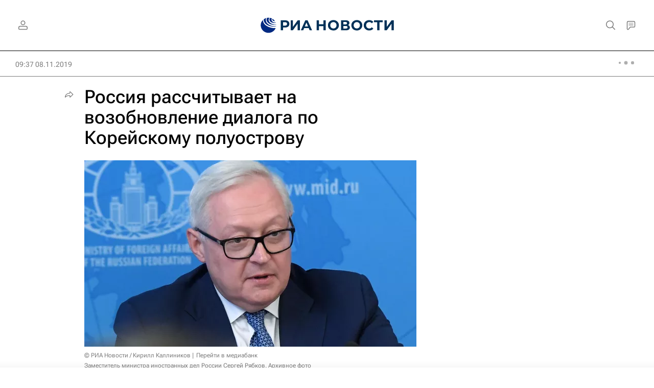

--- FILE ---
content_type: text/html
request_url: https://tns-counter.ru/nc01a**R%3Eundefined*rian_ru/ru/UTF-8/tmsec=rian_ru/52898901***
body_size: -71
content:
F16170266977A6ECX1769449196:F16170266977A6ECX1769449196